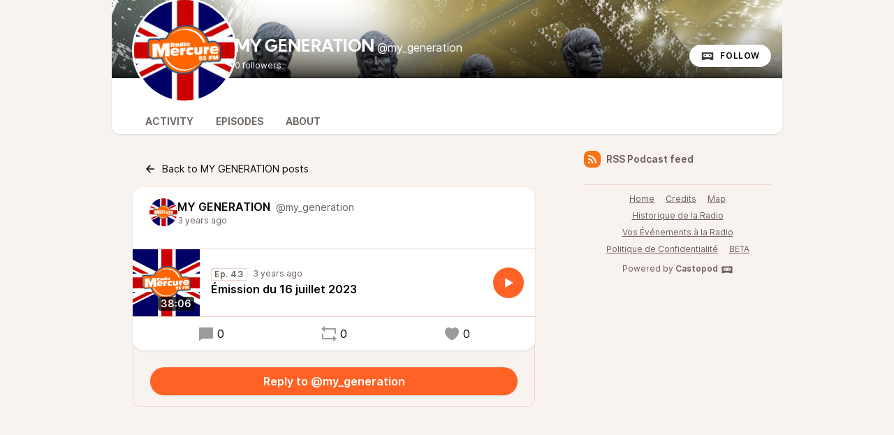

--- FILE ---
content_type: text/html; charset=UTF-8
request_url: https://podcast.radiomercure.fr/@my_generation/posts/00c803da-9d1e-43ad-b26a-a39a4396eb0b
body_size: 16540
content:

<!DOCTYPE html>
<html lang="en">

<head>
    <meta charset="UTF-8"/>
    <meta name="viewport" content="width=device-width, initial-scale=1.0"/>
    <link rel="icon" type="image/x-icon" href="/media/site/favicon.37cd3eae.ico" />
    <link rel="apple-touch-icon" href="/media/site/icon-180.37cd3eae.png">
    <link rel="manifest" href="/@my_generation/manifest.webmanifest">
    <meta name="theme-color" content="#FF6224">
    <script>
    // Check that service workers are supported
    if ('serviceWorker' in navigator) {
        // Use the window load event to keep the page load performant
        window.addEventListener('load', () => {
            navigator.serviceWorker.register('/sw.js');
        });
    }
    </script>

    <title>MY GENERATION&amp;#039;s post</title>
<meta name="title" content="MY GENERATION&amp;#039;s post" />
<meta name="description" content="" />
<link rel="canonical" href="https://podcast.radiomercure.fr/@my_generation/posts/00c803da-9d1e-43ad-b26a-a39a4396eb0b" />
<link rel="alternate" type="application/activity+json" href="https://podcast.radiomercure.fr/@my_generation/posts/00c803da-9d1e-43ad-b26a-a39a4396eb0b" />
<meta property="twitter:title" content="MY GENERATION&amp;#039;s post" />
<meta property="twitter:description" content="" />
<meta property="twitter:card" content="summary_large_image" />
<meta property="twitter:image" content="https://podcast.radiomercure.fr/media/podcasts/my_generation/cover_federation.jpg" />
<meta property="og:title" content="MY GENERATION&amp;#039;s post" />
<meta property="og:description" content="" />
<meta property="og:image" content="https://podcast.radiomercure.fr/media/podcasts/my_generation/cover_federation.jpg" />
<meta property="og:site_name" content="Radio Mercure - Podcast" />
<script type="application/ld+json">{"@context":"https:\/\/schema.org","@graph":[{"@id":"https:\/\/podcast.radiomercure.fr\/@my_generation\/posts\/00c803da-9d1e-43ad-b26a-a39a4396eb0b","datePublished":"2023-07-16T12:59:34+0000","author":{"name":"MY GENERATION","url":"https:\/\/podcast.radiomercure.fr\/@my_generation","@type":"Person","@context":"https:\/\/schema.org\/"},"text":"","sharedContent":{"headline":"\u00c9mission du 16 juillet 2023","url":"https:\/\/podcast.radiomercure.fr\/@my_generation\/episodes\/emission-du-16-juillet-2023","author":{"name":"Radio Mercure","@type":"Person","@context":"https:\/\/schema.org\/"},"@type":"Audio","@context":"https:\/\/schema.org\/"},"@type":"SocialMediaPosting","@context":"https:\/\/schema.org\/"}]}</script>
    <link rel='stylesheet' type='text/css' href='/themes/colors' />
        <link rel="stylesheet" href="/assets/styles/index.css.fb6b44cd.css"/>        <script type="module" src="/assets/Dropdown.0975aabc.js"></script>    <script type="module" src="/assets/vendor.75ee2f09.js"></script>    <script type="module" src="/assets/app.ts.45c95740.js"></script>        <script type="module" src="/assets/vendor.75ee2f09.js"></script>    <script type="module" src="/assets/Time.75de85c3.js"></script>    <script type="module" src="/assets/Tooltip.fe41c97a.js"></script>    <script type="module" src="/assets/podcast.ts.6429186d.js"></script>        <link rel="stylesheet" href="/assets/light.f0d24d19.css"/>    <script type="module" src="/assets/vendor.75ee2f09.js"></script>    <script type="module" src="/assets/play-episode-button.18e5d4b3.js"></script>    <script type="module" src="/assets/audio-player.ts.8429ab6b.js"></script></head>

<body class="flex flex-col min-h-screen mx-auto md:min-h-full md:grid md:grid-cols-podcast bg-base theme-amber">
    
    <header class="relative z-50 flex flex-col-reverse justify-between w-full col-start-2 bg-top bg-no-repeat bg-cover sm:flex-row sm:items-end bg-header aspect-[3/1]" style="background-image: url('https://podcast.radiomercure.fr/media/podcasts/my_generation/banner_medium.webp');">
        <div class="absolute bottom-0 left-0 w-full h-full backdrop-gradient mix-blend-multiply"></div>
        <div class="z-10 flex items-center pl-4 -mb-6 md:pl-8 md:-mb-8 gap-x-4">
            <img src="https://podcast.radiomercure.fr/media/podcasts/my_generation/cover_thumbnail.webp" alt="MY GENERATION" class="h-24 rounded-full sm:h-28 md:h-36 ring-3 ring-background-elevated aspect-square" loading="lazy" />
            <div class="relative flex flex-col text-white -top-3 sm:top-0 md:top-2">
                <h1 class="text-lg font-bold leading-none line-clamp-2 md:leading-none md:text-2xl font-display">MY GENERATION<span class="ml-1 font-sans text-base font-normal">@my_generation</span></h1>
                <div class="">
                                        <span class="text-xs">0 followers</span>
                </div>
            </div>
        </div>
        <div class="z-10 inline-flex items-center self-end mt-2 mr-2 sm:mb-4 sm:mr-4 gap-x-2">
                        <a href="https://podcast.radiomercure.fr/@my_generation/follow" onclick="window.open('https://podcast.radiomercure.fr/@my_generation/follow', '_blank', 'width=420,height=620,scrollbars=yes,menubar=no,status=yes,resizable=yes,screenx=0,screeny=0'); return false;" class="group inline-flex items-center px-4 text-xs tracking-wider font-semibold text-black uppercase rounded-full leading-8 shadow focus:ring-accent bg-white"><svg class="mr-2 text-xl text-black/75 group-hover:text-black" viewBox="0 0 24 24" fill="currentColor" width="1em" height="1em"><path fill="none" d="M0,0H24V24H0Z"/><path d="M17.13,11.69a1.28,1.28,0,0,1-.26.8,2.91,2.91,0,0,0-1.09-.3,2.12,2.12,0,0,0-1.15.35,1.36,1.36,0,0,1-.29-.85,1.4,1.4,0,1,1,2.79,0ZM8.26,10.28a1.39,1.39,0,0,0-1.14,2.2,2.84,2.84,0,0,1,1.09-.3,2.12,2.12,0,0,1,1.15.35,1.36,1.36,0,0,0,.29-.85A1.39,1.39,0,0,0,8.26,10.28ZM22,7.19V17.8a1.34,1.34,0,0,1-1.34,1.35H17.17s-.36-.65-.49-.86a.57.57,0,0,0-.45-.19H7.75a.54.54,0,0,0-.46.19c-.17.23-.5.86-.5.86H3.35A1.35,1.35,0,0,1,2,17.81V7.2A1.35,1.35,0,0,1,3.34,5.85H20.65A1.35,1.35,0,0,1,22,7.19Zm-2.6,4.39a2.82,2.82,0,0,0-2.84-2.86H7.43a2.85,2.85,0,0,0,0,5.7h9.13A2.84,2.84,0,0,0,19.4,11.58Z"/></svg>Follow</a>        </div>
    </header>
    <nav class="sticky z-40 flex col-start-2 pt-8 shadow bg-elevated gap-x-2 md:gap-x-4 md:px-8 -top-6 md:-top-10 rounded-conditional-b-xl md:pt-12 ">
                    <a href="/@my_generation" class="px-4 py-1 text-sm font-semibold uppercase focus:ring-accent border-b-4 text-skin-muted hover:text-skin-base hover:border-subtle border-transparent">Activity</a>
                    <a href="/@my_generation/episodes" class="px-4 py-1 text-sm font-semibold uppercase focus:ring-accent border-b-4 text-skin-muted hover:text-skin-base hover:border-subtle border-transparent">Episodes</a>
                    <a href="/@my_generation/about" class="px-4 py-1 text-sm font-semibold uppercase focus:ring-accent border-b-4 text-skin-muted hover:text-skin-base hover:border-subtle border-transparent">About</a>
        <button type="button" class="p-2 ml-auto rotate-180 rounded-full md:hidden focus:ring-accent" data-sidebar-toggler="toggler" aria-label="Toggle sidebar"><svg viewBox="0 0 24 24" fill="currentColor" width="1em" height="1em"><g><path fill="none" d="M0 0h24v24H0z"/><path d="M3 4h18v2H3V4zm0 7h12v2H3v-2zm0 7h18v2H3v-2z"/></g></svg></button>
</nav>    <div class="relative grid items-start flex-1 col-start-2 grid-cols-podcastMain gap-x-6">
        <main class="w-full max-w-xl col-start-1 row-start-1 py-6 mx-auto col-span-full md:col-span-1">
            <nav class="py-2">
    <a href="/@my_generation"
    class="inline-flex items-center px-4 py-2 text-sm focus:ring-accent"><svg class="mr-2 text-lg" viewBox="0 0 24 24" fill="currentColor" width="1em" height="1em"><g><path fill="none" d="M0 0h24v24H0z"/><path d="M7.828 11H20v2H7.828l5.364 5.364-1.414 1.414L4 12l7.778-7.778 1.414 1.414z"/></g></svg>Back to MY GENERATION posts</a>
</nav>
<div class="pb-12">
    <article class="relative z-10 w-full shadow bg-elevated sm:rounded-conditional-2xl">
    <header class="flex px-6 py-4 gap-x-2">
        <img src="https://podcast.radiomercure.fr/media/podcasts/my_generation/cover_federation.jpg" alt="MY GENERATION" class="w-10 h-10 rounded-full aspect-square" loading="lazy" />
        <div class="flex flex-col min-w-0">
            <a href="https://podcast.radiomercure.fr/@my_generation" class="flex items-baseline hover:underline" >
                <span class="mr-2 font-semibold truncate">MY GENERATION</span>
                <span class="text-sm truncate text-skin-muted">@my_generation</span>
            </a>
            <a href="/@my_generation/posts/00c803da-9d1e-43ad-b26a-a39a4396eb0b"
            class="text-xs text-skin-muted">
                    <time-ago class="" datetime="2023-07-16T12:59:34+0000">
        <time
            datetime="2023-07-16T12:59:34+0000"
            title="2023-07-16 12:59:34">Jul 16, 2023</time>
    </time-ago>            </a>
        </div>
    </header>
            <div class="px-6 mb-4 post-content"></div>
                <div class="flex items-center border-y border-subtle">
    <div class="relative">
        <time class="absolute px-1 text-sm font-semibold text-white rounded bg-black/75 bottom-2 right-2" datetime="PT2286.624S">
            38:06        </time>
        <img
        src="https://podcast.radiomercure.fr/media/podcasts/my_generation/cover_thumbnail.webp"
        alt="Émission du 16 juillet 2023" class="w-24 h-24 aspect-square" loading="lazy" />
    </div>
    <div class="flex flex-col flex-1 px-4 py-2">
        <div class="inline-flex">
            <abbr class="tracking-wider text-xs font-semibold text-skin-muted px-1 border border-subtle mr-2 !no-underline" title="Episode 43" data-tooltip="bottom">Ep. 43</abbr>                <time-ago class="text-xs whitespace-nowrap text-skin-muted" datetime="2023-07-16T12:59:34+0000">
        <time
            datetime="2023-07-16T12:59:34+0000"
            title="2023-07-16 12:59:34">Jul 16, 2023</time>
    </time-ago>        </div>
        <a href="https://podcast.radiomercure.fr/@my_generation/episodes/emission-du-16-juillet-2023" class="flex items-baseline font-semibold line-clamp-2" title="Émission du 16 juillet 2023">Émission du 16 juillet 2023</a>
    </div>
    <play-episode-button
        class="mr-4"
        id="1_443"
        imageSrc="https://podcast.radiomercure.fr/media/podcasts/my_generation/cover_thumbnail.webp"
        title="Émission du 16 juillet 2023"
        podcast="MY GENERATION"
        src="https://podcast.radiomercure.fr/audio/BQAAALsBAAAZnyQAwKhzBe4IAAC26bNk/my_generation/emission-du-16-juillet-2023.mp3?_from=-+Website+-"
        mediaType="audio/mpeg"
        playLabel="Play"
        playingLabel="Playing"></play-episode-button>
</div>        <footer class="flex justify-around px-6 py-3">
        <a href="https://podcast.radiomercure.fr/@my_generation/posts/00c803da-9d1e-43ad-b26a-a39a4396eb0b" class="inline-flex items-center hover:underline" title="0 replies"><svg class="text-2xl mr-1 opacity-40" viewBox="0 0 24 24" fill="currentColor" width="1em" height="1em"><g><path fill="none" d="M0 0h24v24H0z"/><path d="M6.455 19L2 22.5V4a1 1 0 0 1 1-1h18a1 1 0 0 1 1 1v14a1 1 0 0 1-1 1H6.455z"/></g></svg>0</a>    <a href="https://podcast.radiomercure.fr/@my_generation/posts/00c803da-9d1e-43ad-b26a-a39a4396eb0b/remote/reblog" onclick="window.open('https://podcast.radiomercure.fr/@my_generation/posts/00c803da-9d1e-43ad-b26a-a39a4396eb0b/remote/reblog', '_blank', 'width=420,height=620,scrollbars=yes,menubar=no,status=yes,resizable=yes,screenx=0,screeny=0'); return false;" class="inline-flex items-center hover:underline" title="0 shares"><svg class="text-2xl mr-1 opacity-40" viewBox="0 0 24 24" fill="currentColor" width="1em" height="1em"><g><path fill="none" d="M0 0h24v24H0z"/><path d="M6 4h15a1 1 0 0 1 1 1v7h-2V6H6v3L1 5l5-4v3zm12 16H3a1 1 0 0 1-1-1v-7h2v6h14v-3l5 4-5 4v-3z"/></g></svg>0</a>    <a href="https://podcast.radiomercure.fr/@my_generation/posts/00c803da-9d1e-43ad-b26a-a39a4396eb0b/remote/favourite" onclick="window.open('https://podcast.radiomercure.fr/@my_generation/posts/00c803da-9d1e-43ad-b26a-a39a4396eb0b/remote/favourite', '_blank', 'width=420,height=620,scrollbars=yes,menubar=no,status=yes,resizable=yes,screenx=0,screeny=0'); return false;" class="inline-flex items-center hover:underline" title="0 favourites"><svg class="text-2xl mr-1 opacity-40" viewBox="0 0 24 24" fill="currentColor" width="1em" height="1em"><g><path fill="none" d="M0 0H24V24H0z"/><path d="M16.5 3C19.538 3 22 5.5 22 9c0 7-7.5 11-10 12.5C9.5 20 2 16 2 9c0-3.5 2.5-6 5.5-6C9.36 3 11 4 12 5c1-1 2.64-2 4.5-2z"/></g></svg>0</a>    </footer>
</article>
<div class="-mt-2 overflow-hidden border-b border-l border-r border-subtle post-replies rounded-b-xl">
    <div class="px-6 pt-8 pb-4 bg-base">
                    <a href="https://podcast.radiomercure.fr/@my_generation/posts/00c803da-9d1e-43ad-b26a-a39a4396eb0b/remote/reply" onclick="window.open('https://podcast.radiomercure.fr/@my_generation/posts/00c803da-9d1e-43ad-b26a-a39a4396eb0b/remote/reply', '_blank', 'width=420,height=620,scrollbars=yes,menubar=no,status=yes,resizable=yes,screenx=0,screeny=0'); return false;" class="text-center justify-center font-semibold rounded-full shadow relative z-10 px-4 py-2 w-full bg-accent-base text-accent-contrast inline-flex items-center hover:bg-accent-hover">Reply to @my_generation</a>            </div>

    </div></div>
        </main>
        <div data-sidebar-toggler="backdrop" class="absolute top-0 left-0 z-10 hidden w-full h-full bg-backdrop/75 md:hidden" role="button" tabIndex="0" aria-label="Close"></div>
<aside id="podcast-sidebar" data-sidebar-toggler="sidebar" data-toggle-class="hidden" data-hide-class="hidden" class="z-20 hidden h-full col-span-1 col-start-2 row-start-1 p-4 py-6 shadow-2xl md:shadow-none md:block bg-base">
    <div class="sticky z-10 bg-base top-12">
        <a href="/@my_generation/feed.xml" class="inline-flex items-center mb-6 text-sm font-semibold focus:ring-accent text-skin-muted hover:text-skin-base group" target="_blank" rel="noopener noreferrer">
            <svg class=" mr-2 bg-orange-500 text-xl text-white group-hover:bg-orange-700 p-1 w-6 h-6 inline-flex items-center justify-center rounded-lg" viewBox="0 0 24 24" fill="currentColor" width="1em" height="1em"><g><path fill="none" d="M0 0h24v24H0z"/><path d="M3 3c9.941 0 18 8.059 18 18h-3c0-8.284-6.716-15-15-15V3zm0 7c6.075 0 11 4.925 11 11h-3a8 8 0 0 0-8-8v-3zm0 7a4 4 0 0 1 4 4H3v-4z"/></g></svg>RSS Podcast feed        </a>
        
                <footer class="flex flex-col items-center py-2 text-xs text-center border-t border-subtle text-skin-muted">
            <nav class="inline-flex mb-2 flex-wrap gap-y-1 justify-center"><a href="https://podcast.radiomercure.fr" class="px-2 py-1 underline hover:no-underline focus:ring-accent">Home</a><a href="https://podcast.radiomercure.fr/credits" class="px-2 py-1 underline hover:no-underline focus:ring-accent">Credits</a><a href="https://podcast.radiomercure.fr/map" class="px-2 py-1 underline hover:no-underline focus:ring-accent">Map</a><a href="https://podcast.radiomercure.fr/pages/historique-de-la-radio" class="px-2  py-1 underline hover:no-underline focus:ring-accent">Historique de la Radio</a><a href="https://podcast.radiomercure.fr/pages/vos-evenements-a-la-radio" class="px-2  py-1 underline hover:no-underline focus:ring-accent">Vos Événements à la Radio</a><a href="https://podcast.radiomercure.fr/pages/politique-de-confidentialite" class="px-2  py-1 underline hover:no-underline focus:ring-accent">Politique de Confidentialité</a><a href="https://podcast.radiomercure.fr/pages/beta" class="px-2  py-1 underline hover:no-underline focus:ring-accent">BETA</a></nav>            <div class="flex flex-col">
                <p></p>
                <p>Powered by <a class="inline-flex font-semibold text-skin-muted hover:underline focus:ring-accent" href="https://castopod.org" target="_blank" rel="noreferrer noopener">Castopod<svg class="ml-1 text-lg" viewBox="0 0 24 24" fill="currentColor" width="1em" height="1em"><path fill="none" d="M0,0H24V24H0Z"/><path d="M17.13,11.69a1.28,1.28,0,0,1-.26.8,2.91,2.91,0,0,0-1.09-.3,2.12,2.12,0,0,0-1.15.35,1.36,1.36,0,0,1-.29-.85,1.4,1.4,0,1,1,2.79,0ZM8.26,10.28a1.39,1.39,0,0,0-1.14,2.2,2.84,2.84,0,0,1,1.09-.3,2.12,2.12,0,0,1,1.15.35,1.36,1.36,0,0,0,.29-.85A1.39,1.39,0,0,0,8.26,10.28ZM22,7.19V17.8a1.34,1.34,0,0,1-1.34,1.35H17.17s-.36-.65-.49-.86a.57.57,0,0,0-.45-.19H7.75a.54.54,0,0,0-.46.19c-.17.23-.5.86-.5.86H3.35A1.35,1.35,0,0,1,2,17.81V7.2A1.35,1.35,0,0,1,3.34,5.85H20.65A1.35,1.35,0,0,1,22,7.19Zm-2.6,4.39a2.82,2.82,0,0,0-2.84-2.86H7.43a2.85,2.85,0,0,0,0,5.7h9.13A2.84,2.84,0,0,0,19.4,11.58Z"/></svg></a></p>
            </div>
        </footer>
    </div>
</aside>    </div>

    
</body>


--- FILE ---
content_type: application/javascript
request_url: https://podcast.radiomercure.fr/assets/audio-player.ts.8429ab6b.js
body_size: 3189
content:
import{a9 as t,V as s,a as o,b as n,c as l,d as i,e as a,f as c,g as r,h as u,i as d,j as v,k as f,l as p,m as E,n as V,o as b,p as y,q as g,r as x,s as h,t as C,u as k,v as S,w,x as T,y as M,z as D,A as P,B as z,C as I,D as q,E as A,$ as L}from"./vendor.75ee2f09.js";/* empty css              */import"./play-episode-button.18e5d4b3.js";const R=L`<div
  id="castopod-audio-player"
  class="fixed bottom-0 left-0 flex flex-col w-full bg-elevated border-t border-subtle sm:flex-row z-50"
  data-episode="-1"
  style="display: none;"
>
  <div class="flex items-center">
    <img src="" alt="" class="h-[52px] w-[52px]" loading="lazy" />
    <div class="flex flex-col px-2">
      <p
        class="text-sm w-48 truncate font-semibold"
        title=""
        id="castopod-player-title"
      ></p>
      <p
        class="text-xs w-48 truncate"
        title=""
        id="castopod-player-podcast"
      ></p>
    </div>
  </div>
  <vm-player
    id="castopod-vm-player"
    theme="light"
    language="en"
    icons="castopod-icons"
    class="flex-1"
    style="--vm-player-box-shadow:0; --vm-player-theme: hsl(var(--color-accent-base)); --vm-control-focus-color: hsl(var(--color-accent-contrast)); --vm-menu-item-focus-bg: hsl(var(--color-background-highlight));"
  >
    <vm-audio preload="none" id="testing-audio">
      <source src="" type="" />
    </vm-audio>
    <vm-ui>
      <vm-icon-library name="castopod-icons"></vm-icon-library>
      <vm-controls full-width>
        <vm-playback-control></vm-playback-control>
        <vm-volume-control></vm-volume-control>
        <vm-current-time></vm-current-time>
        <vm-scrubber-control></vm-scrubber-control>
        <vm-end-time></vm-end-time>
        <vm-settings-control></vm-settings-control>
        <vm-default-settings></vm-default-settings>
      </vm-controls>
    </vm-ui>
  </vm-player>
</div>`;t(R,document.body);const e=document.querySelector('vm-icon-library[name="castopod-icons"]');e&&(e.resolver=m=>`/assets/icons/${m}.svg`);customElements.define("vm-player",s);customElements.define("vm-file",o);customElements.define("vm-audio",n);customElements.define("vm-ui",l);customElements.define("vm-default-ui",i);customElements.define("vm-click-to-play",a);customElements.define("vm-captions",c);customElements.define("vm-loading-screen",r);customElements.define("vm-default-controls",u);customElements.define("vm-default-settings",d);customElements.define("vm-controls",v);customElements.define("vm-playback-control",f);customElements.define("vm-volume-control",p);customElements.define("vm-scrubber-control",E);customElements.define("vm-current-time",V);customElements.define("vm-end-time",b);customElements.define("vm-settings-control",y);customElements.define("vm-time-progress",g);customElements.define("vm-control",x);customElements.define("vm-icon",h);customElements.define("vm-icon-library",C);customElements.define("vm-tooltip",k);customElements.define("vm-mute-control",S);customElements.define("vm-slider",w);customElements.define("vm-time",T);customElements.define("vm-menu",M);customElements.define("vm-menu-item",D);customElements.define("vm-submenu",P);customElements.define("vm-menu-radio-group",z);customElements.define("vm-menu-radio",I);customElements.define("vm-settings",q);customElements.define("vm-skeleton",A);
//# sourceMappingURL=audio-player.ts.8429ab6b.js.map


--- FILE ---
content_type: application/javascript
request_url: https://podcast.radiomercure.fr/assets/play-episode-button.18e5d4b3.js
body_size: 4986
content:
import{F as y,G as i,H as c,I as h,$ as p,J as u}from"./vendor.75ee2f09.js";var b=Object.defineProperty,v=Object.getOwnPropertyDescriptor,a=(e,t,s,l)=>{for(var r=l>1?void 0:l?v(t,s):t,n=e.length-1,d;n>=0;n--)(d=e[n])&&(r=(l?d(t,s,r):d(r))||r);return l&&r&&b(t,s,r),r};let o=class extends h{constructor(){super(...arguments),this.id="0",this.src="",this.mediaType="",this._playbackSpeed=1,this._events=[{name:"canplay",onEvent:e=>{var t;(t=e.target)==null||t.play()}},{name:"play",onEvent:()=>{this.isPlaying=!0}},{name:"pause",onEvent:()=>{this.isPlaying=!1}},{name:"ratechange",onEvent:e=>{var t;this._playbackSpeed=(t=e.target)==null?void 0:t.playbackRate}}]}async connectedCallback(){super.connectedCallback(),await this._elementReady("div[id=castopod-audio-player]"),await this._elementReady("div[id=castopod-audio-player] audio"),this._castopodAudioPlayer=document.body.querySelector("div[id=castopod-audio-player]"),this._audio=this._castopodAudioPlayer.querySelector("audio")}_elementReady(e){return new Promise(t=>{const s=document.querySelector(e);s&&t(s),new MutationObserver((l,r)=>{Array.from(document.querySelectorAll(e)).forEach(n=>{t(n),r.disconnect()})}).observe(document.documentElement,{childList:!0,subtree:!0})})}play(){const e=this._castopodAudioPlayer.dataset.episode,t=e===this.id;if(e==="-1"&&this._showPlayer(),t)this._audio.play();else{const s=document.querySelector(`play-episode-button[id="${e}"]`);s&&this._flushLastPlayButton(s),this._loadEpisode()}}pause(){this._audio.pause()}_showPlayer(){this._castopodAudioPlayer.style.display="",document.body.classList.add("pb-[105px]"),document.body.classList.add("sm:pb-[52px]")}_flushLastPlayButton(e){e.isPlaying=!1;for(const t of e._events)e._audio.removeEventListener(t.name,t.onEvent,!1);this._playbackSpeed=e._playbackSpeed}_loadEpisode(){this._castopodAudioPlayer.dataset.episode=this.id,this._audio.src=this.src,this._audio.load(),this._audio.playbackRate=this._playbackSpeed;for(const l of this._events)this._audio.addEventListener(l.name,l.onEvent,!1);const e=this._castopodAudioPlayer.querySelector("img");e&&(e.src=this.imageSrc,e.alt=this.title);const t=this._castopodAudioPlayer.querySelector('p[id="castopod-player-title"]');t&&(t.title=this.title,t.innerHTML=this.title);const s=this._castopodAudioPlayer.querySelector('p[id="castopod-player-podcast"]');s&&(s.title=this.podcast,s.innerHTML=this.podcast)}render(){return p`<button
      class="${this.isPlaying?"playing":""}"
      @click="${this.isPlaying?this.pause:this.play}"
      title="${this.isPlaying?this.playingLabel:this.playLabel}"
    >
      ${this.isPlaying?p`<svg
            class="animate-spin"
            viewBox="0 0 24 24"
            fill="currentColor"
            width="1em"
            height="1em"
          >
            <g>
              <path fill="none" d="M0 0h24v24H0z" />
              <path
                d="M13 9.17A3 3 0 1 0 15 12V2.458c4.057 1.274 7 5.064 7 9.542 0 5.523-4.477 10-10 10S2 17.523 2 12 6.477 2 12 2c.337 0 .671.017 1 .05v7.12z"
              />
            </g>
          </svg>`:p`<svg
            viewBox="0 0 24 24"
            fill="currentColor"
            width="1em"
            height="1em"
          >
            <path fill="none" d="M0 0h24v24H0z" />
            <path
              d="M7.752 5.439l10.508 6.13a.5.5 0 0 1 0 .863l-10.508 6.13A.5.5 0 0 1 7 18.128V5.871a.5.5 0 0 1 .752-.432z"
            />
          </svg>`}
    </button>`}};o.styles=y`
    button {
      background-color: hsl(var(--color-accent-base));
      cursor: pointer;
      display: inline-flex;
      align-items: center;
      padding: 0.5rem 0.5rem;
      font-size: 0.875rem;
      line-height: 1.25rem;
      border: 2px solid transparent;
      border-radius: 9999px;

      box-shadow: 0 1px 2px 0 rgba(0, 0, 0, 0.05);
    }

    button:hover {
      background-color: hsl(var(--color-accent-hover));
    }

    button:focus {
      outline: none;
      box-shadow: 0 0 0 2px hsl(var(--color-background-base)),
        0 0 0 4px hsl(var(--color-accent-base));
    }

    button.playing {
      background-color: hsl(var(--color-background-base));
      border: 2px solid hsl(var(--color-accent-base));
    }

    button.playing:hover {
      background-color: hsl(var(--color-background-elevated));
    }

    button.playing svg {
      color: hsl(var(--color-accent-base));
    }

    svg {
      font-size: 1.5rem;
      color: hsl(var(--color-accent-contrast));
    }

    @keyframes spin {
      to {
        transform: rotate(360deg);
      }
    }

    .animate-spin {
      animation: spin 3s linear infinite;
    }
  `;a([i()],o.prototype,"id",2);a([i()],o.prototype,"src",2);a([i()],o.prototype,"mediaType",2);a([i()],o.prototype,"title",2);a([i()],o.prototype,"podcast",2);a([i()],o.prototype,"imageSrc",2);a([i()],o.prototype,"playLabel",2);a([i()],o.prototype,"playingLabel",2);a([i()],o.prototype,"isPlaying",2);a([i()],o.prototype,"_castopodAudioPlayer",2);a([i()],o.prototype,"_audio",2);a([c()],o.prototype,"_playbackSpeed",2);a([c()],o.prototype,"_events",2);o=a([u("play-episode-button")],o);
//# sourceMappingURL=play-episode-button.18e5d4b3.js.map
